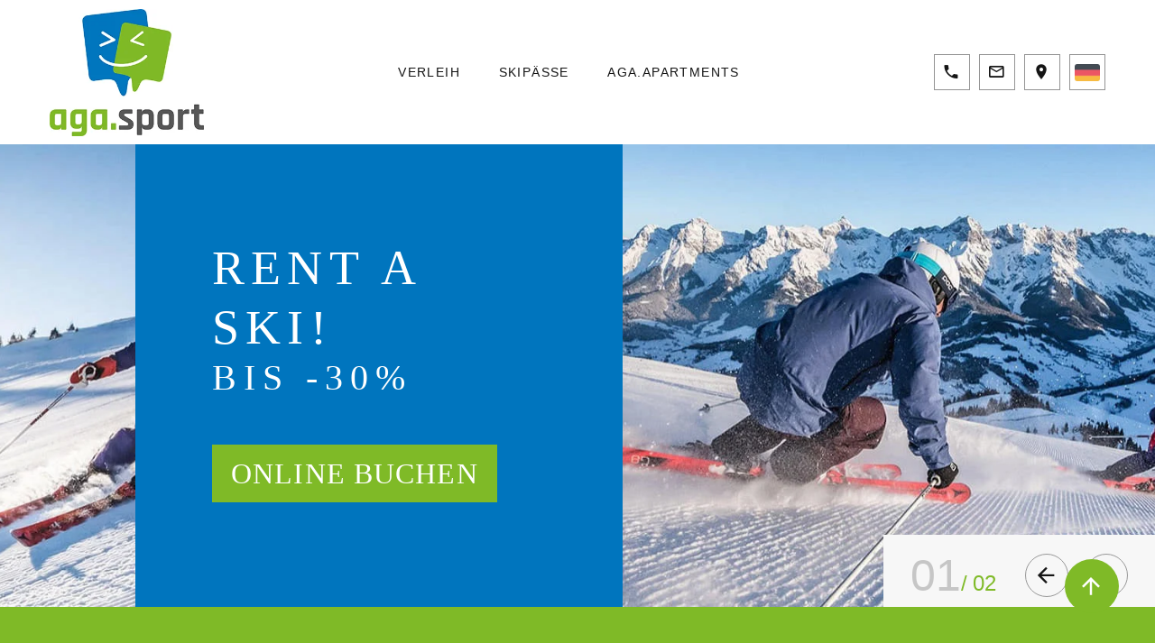

--- FILE ---
content_type: text/html; charset=UTF-8
request_url: https://www.agasport.at/de/skikurse/
body_size: 6012
content:
<!DOCTYPE HTML>
<html lang="de">
			<head>
						<meta http-equiv="Content-Type" content="text/html; charset=utf-8" />

            
                            <title>Beste Skikurse in Maria Alm</title>
            
			<link rel="dns-prefetch" href="https://stats.futureweb.at">
										<meta name="author" content="agasport" />
												
			<meta name="revisit-after" content="7 days" />
			<meta name="referrer" content="always">
			
			<link href="/js/jquery/ui/css/smoothness/jquery-ui-1.12.1.custom.min.css" rel="stylesheet" type="text/css" /><link rel="stylesheet" type="text/css" href="/includes/bootstrap/4/dist/css/bootstrap.min.css"><link rel="stylesheet" type="text/css" href="/templates/agasport.at/css/style.min.css?cb=1722929161">				<script nonce="PnjXtGAPe/tJ3pRpk6ACdQ==">function dummyGoogle(){this.push=function(param){return true;}}
					var _gaq=new dummyGoogle();if(!('ga'in window)){window.ga=function(){return false;};}</script>
				
			<script nonce="PnjXtGAPe/tJ3pRpk6ACdQ==">var js_up_lang="de";</script>	        <script nonce="PnjXtGAPe/tJ3pRpk6ACdQ==" src="/js/jquery/jquery-3.3.1.min.js"></script>			
			<script nonce="PnjXtGAPe/tJ3pRpk6ACdQ==" defer src="/js/jquery/ui/jquery-ui-1.12.1.custom.min.js"></script><script nonce="PnjXtGAPe/tJ3pRpk6ACdQ==" defer src="/js/futureweb.min.js"></script><script nonce="PnjXtGAPe/tJ3pRpk6ACdQ==" defer src="/js/jquery/plugins/jquery.cookie.1.4.1.min.js"></script>
			<script nonce="PnjXtGAPe/tJ3pRpk6ACdQ==" defer src="/includes/bootstrap/4/dist/js/bootstrap.bundle.min.js"></script>
			<link rel="icon" type="image/x-icon" href="/templates/agasport.at/img/favicon.ico" /><link rel="apple-touch-icon-precomposed" sizes="241x241" href="/templates/agasport.at/img/favicon.png?width=241" /><link rel="apple-touch-icon-precomposed" sizes="167x167" href="/templates/agasport.at/img/favicon.png?width=167" /><link rel="apple-touch-icon-precomposed" sizes="152x152" href="/templates/agasport.at/img/favicon.png?width=152" /><link rel="apple-touch-icon-precomposed" sizes="144x144" href="/templates/agasport.at/img/favicon.png?width=144" /><link rel="apple-touch-icon-precomposed" sizes="120x120" href="/templates/agasport.at/img/favicon.png?width=120" /><link rel="apple-touch-icon-precomposed" sizes="114x114" href="/templates/agasport.at/img/favicon.png?width=114" /><link rel="apple-touch-icon-precomposed" sizes="72x72" href="/templates/agasport.at/img/favicon.png?width=72" /><link rel="apple-touch-icon-precomposed" href="/templates/agasport.at/img/favicon.png?width=57" /><link rel="icon" sizes="192x192" href="/templates/agasport.at/img/favicon.png?width=192" /><link rel="icon" sizes="128x128" href="/templates/agasport.at/img/favicon.png?width=128" /><link rel="icon" sizes="16x16" href="/templates/agasport.at/img/favicon.ico" /><meta name="apple-mobile-web-app-title" content="Agasport" /><meta name="application-name" content="Agasport" />			
			<script nonce="PnjXtGAPe/tJ3pRpk6ACdQ==" defer src="/js/jquery/blueimp_Gallery/2.33.0/js/jquery.blueimp-gallery.min.js"></script><script nonce="PnjXtGAPe/tJ3pRpk6ACdQ==" defer src="/js/jquery/blueimp_Gallery/2.33.0/js/jquery.blueimp-gallery-call.min.js"></script><script nonce="PnjXtGAPe/tJ3pRpk6ACdQ==" defer src="/js/fancybox/3.3.1/dist/jquery.fancybox.min.js"></script><script nonce="PnjXtGAPe/tJ3pRpk6ACdQ==" defer src="/js/fancybox/3.3.1/dist/fancyboxCall.min.js"></script><link rel="stylesheet" href="/js/fancybox/3.3.1/dist/jquery.fancybox.min.css">
			<link rel="alternate" type="application/rss+xml" title="Footer Einträge Menü" href="/php/rss/news.php?news_menue_id=62779" />			<meta name="viewport" content="width=device-width, initial-scale=1">
<link rel="stylesheet" type="text/css" href="/css/fonts/fonts_roboto.css">
<link rel="stylesheet" type="text/css" href="/css/fonts/fonts_raleway.css">
<link rel="icon" href="images/favicon.ico" type="image/x-icon">
<meta name="format-detection" content="telephone=no">
<meta name="viewport" content="width=device-width, height=device-height, initial-scale=1.0, maximum-scale=1.0, user-scalable=0">

<meta name="theme-color" content="#489944">


		<script>
			var topLinkLock = false;
			function showtoplink() {
				var offsettop_val = 0;
				var offsettop = $(window).scrollTop();
			
				offsettop_val = 300;
				
				if(offsettop > offsettop_val) {
					if(topLinkLock != true) {
						$(".top_link").stop().fadeIn("fast");
						topLinkLock = true;
					}
				} else {
					if(topLinkLock == true) {
						$(".top_link").stop().fadeOut("fast");
						topLinkLock = false;
					}
				}
			}
			var lastScrollLeft = 0;
			function scrollDetect() {
				$("table").each(function(){
					if(!$(this).hasClass("tableScrollable")) {
						if($(this).width() > $("#content-usr").width()) {
							$(this).addClass("tableScrollable");
							$(this).wrap('<div class="table_smartphone_parent"></div>');
							$(this).wrap('<div class="table_smartphone_parent_inner"></div>');
						}
					} else {
						$(this).unwrap();
						$(this).removeClass("tableScrollable");
					}
				});
				$(".table_smartphone_parent_inner").scroll(function() {
					var documentScrollLeft = $(this).scrollLeft();
					if (lastScrollLeft != documentScrollLeft) {
						$(this).addClass("disable_icon");
					} else {
						$(this).removeClass("disable_icon");
					}
				});
			}
			$(window).scroll(function() {
				showtoplink();
			});
			$(function(){
				$(".menu_toggle").click(function(){
					$(".menu_cst_small").stop().slideToggle(300);
				});
				$(".language_cst_new").click(function(){
					$(".language_cst_new_menu").stop().fadeToggle(500);
				});
				$(".language_cst_new .language_cst_new_menu").click(function(e){
					 e.stopPropagation();
				});
				$(".top_link").click(function(){
					$("html,body").animate({
						scrollTop: 0
					}, 1000);
				});
				showtoplink();
			});
			var bannerheight = 0;
	        $(window).on("load", function(){
				bannerheight = $(".banner_cst .carousel").height();
				$.cookie("headImgHeight", bannerheight, { path: "/", expires: 730 });
			
				$(".banner_cst").css("height", "auto");
			});
			$(window).resize(function(){
				bannerheight = $(".banner_cst .carousel").height();
				$.cookie("headImgHeight", bannerheight, { path: "/", expires: 730 });});
		</script>
	
			<script>
				function resizeYoutubeIframe() {
					$("iframe").each(function() { 
						if($(this).attr("src") && ($(this).attr("src").indexOf("youtube.com") != -1 || $(this).attr("src").indexOf("youtube-nocookie.com") != -1)) {
							var yt_player_width = $(this).attr("width");
							var yt_player_height = $(this).attr("height");
							var yt_player_new_width = $(this).parent().width();
								
							if($.isNumeric(yt_player_width) && $.isNumeric(yt_player_height)){
								if(yt_player_new_width == 0) {
									yt_player_new_width = $(this).parent().parent().width();
			
									if(yt_player_new_width == 0 || $(this).parent().parent().is(":hidden")) {
										yt_player_new_width =  $(this).parent().parent().parent().width();
			
										if(yt_player_new_width == 0 || $(this).parent().parent().parent().is(":hidden")) {
											yt_player_new_width =  $(this).parent().parent().parent().parent().width();
			
											if(yt_player_new_width == 0 || $(this).parent().parent().parent().parent().is(":hidden")) {
												yt_player_new_width =  $(this).parent().parent().parent().parent().parent().width();
											}
										}
									}
								}
								
								var yt_player_new_height = yt_player_new_width/(yt_player_width/yt_player_height);
								
								$(this).width(yt_player_new_width);
								$(this).height(yt_player_new_height);
							} else {
								console.log("resizeYoutubeIframe() error: iframe width ("+yt_player_width+") or height ("+yt_player_height+") is not numeric - maybe value with percentage used? Info: Just use the correct pixel value that YouTube offers. Debug Info:");
								console.log($(this));
							}
						}
					});
				}
				$(function(){
					resizeYoutubeIframe();
					
					$(".newslist_entry").click(function(){
						resizeYoutubeIframe();
					});
				});
				$(window).resize(function(){
					resizeYoutubeIframe();
				});
			</script>
								<meta name="description" content="Die Skischule in Maria Alm mit Qualität zum besten Preis." />
			<meta name="keywords" content="Ski, Maria Alm, Piste, Snowboard, Verleih, Rent, Skirent" />
	        	        											
			
			
											<link rel="alternate" href="https://www.agasport.at/de/skikurse/" hreflang="x-default" />
								<link rel="alternate" href="https://www.agasport.at/de/skikurse/" hreflang="de" />
							</head>

							
									<body class="body_index">
				
	        
	        	                    
			
            <div class="page">
                <!-- Page Header and Swiper-->
                <section class="section swiper-custom-container-3">
                    <header class="section page-header">
                        <!-- RD Navbar-->
                        <div class="rd-navbar-wrap">
                            <nav class="rd-navbar rd-navbar-corporate" data-layout="rd-navbar-fixed" data-sm-layout="rd-navbar-fixed" data-md-layout="rd-navbar-fixed" data-md-device-layout="rd-navbar-fixed" data-lg-layout="rd-navbar-static" data-lg-device-layout="rd-navbar-fixed" data-xl-layout="rd-navbar-static" data-xl-device-layout="rd-navbar-static" data-xxl-layout="rd-navbar-static" data-xxl-device-layout="rd-navbar-static" data-lg-stick-up-offset="80px" data-xl-stick-up-offset="80px" data-xxl-stick-up-offset="80px" data-lg-stick-up="true" data-xl-stick-up="true" data-xxl-stick-up="true">
                                <div class="rd-navbar-collapse-toggle rd-navbar-fixed-element-1" data-rd-navbar-toggle=".rd-navbar-collapse">
                                    <span></span>
                                </div>
                                <div class="rd-navbar-main-outer">
                                    <div class="rd-navbar-main">
                                        <!-- RD Navbar Panel-->
                                        <div class="rd-navbar-panel">
                                            <!-- RD Navbar Toggle-->
                                            <button class="rd-navbar-toggle" data-rd-navbar-toggle=".rd-navbar-nav-wrap"><span></span></button>
                                            <!-- RD Navbar Brand-->
                                            <div class="rd-navbar-brand">
                                                <a class="brand" href="/Agasport-Home_pid,62173,type,firmeninfo.html"><img class="brand-logo-dark" src="/templates/agasport.at/images/logo.png" alt="" width="171" height="140"/></a>
                                            </div>
                                        </div>
                                        <div class="rd-navbar-main-element">
                                            <div class="rd-navbar-nav-wrap">

                                                
<ul tabindex="-1"  class="rd-navbar-nav l0">
	<li class="mnu62187 l0 rd-nav-item"><a  href="/de/verleih/" class=" rd-nav-link" data-text="Verleih">Verleih</a></li>
	<li class="mnu62266 l0 rd-nav-item"><a  href="/de/skipaesse/" class=" rd-nav-link" data-text="SKIPÄSSE">SKIPÄSSE</a></li>
	<li class="mnu62267 l0 lastElem rd-nav-item"><a  href="/de/wohnung/" class=" rd-nav-link" data-text="aga.apartments">aga.apartments</a></li>
</ul>
                                            </div>
                                        </div>
                                        <div class="rd-navbar-collapse">
                                            <ul class="rd-navbar-contacts-4">
                                                <li><span class="icon mdi mdi-phone"></span><span class="link-wrap"><a class="phone" href="tel:00436644256995">+43 664 4256995</a></span></li>
                                                <li><span class="icon mdi mdi-email-outline"></span><span class="link-wrap"><a class="mail" href="mailto:info@agasport.at">info@agasport.at</a></span></li>
                                                <li><span class="icon mdi mdi-map-marker"></span><span class="link-wrap"><a class="address" href="/de/kontakt/">Oberdorf  19, 5761 Maria Alm, Österreich</a></span></li>
                                            </ul>
                                            <div class="language_cst_new">
												<div class="language_cst_new_whole">
													<div class="language_cst_new_txt">
														<img src="/templates/agasport.at/img/flag_de.png" alt="" />													</div>
												</div>
												<ul class="language_cst_new_menu google_translate">
													<li id="de" class="lang_enfr">
														<a href="/de/skikurse/"><img src="/templates/agasport.at/img/flag_de.png" alt="" /> Deutsch</a>													</li>
													<li id="en" class="lang_enfr">
														<a href="/Agasport-Home_lang,en,pid,62179,type,firmeninfo.html"><img src="/templates/agasport.at/img/flag_en.png" alt="" /> Englisch</a>													</li>
						                            <li id="google_translate_element"></li>
												</ul>
												
												 <div class="google_translate" style="display:none;">	
													
<div
	id="google_translate_element"
	data-translate-lang="de"
	data-translate-included-lang="fr,it,nl,bs,bg,da,et,fi,el,is,ja,hr,lv,lt,lb,no,pt,pl,ro,ru,sv,es,sk,sl,cs,tr,hu,be"
	data-translate-server-name=".agasport.at"
	data-translate-server-name-www="www.agasport.at"
></div>


		<script nonce="PnjXtGAPe/tJ3pRpk6ACdQ==" src="/js/google-translate.js"></script>
		<script nonce="PnjXtGAPe/tJ3pRpk6ACdQ==" type="text/javascript">
			function googleTranslateElementInit() {
				new google.translate.TranslateElement({
					pageLanguage: googleTranslatePageLanguage,
					includedLanguages: googleTranslateLanguages,
					layout: google.translate.TranslateElement.InlineLayout.SIMPLE
				}, "google_translate_element");
			}
		</script>
		<script nonce="PnjXtGAPe/tJ3pRpk6ACdQ==" defer src="https://translate.google.com/translate_a/element.js?cb=googleTranslateElementInit"></script>
				<style>
					body {
						top: auto !important;
					}
					iframe.goog-te-banner-frame, .skiptranslate {
						display: none !important;
					}
					.goog-tooltip {
						display: none !important;
					}
					.goog-tooltip:hover {
						display: none !important;
					}
					.goog-text-highlight {
						background-color: transparent !important;
						border: none !important;
						box-shadow: none !important;
						-webkit-box-shadow: none !important;
					}
					#google_translate_consentpopup_title {
						font-weight: 700;
					}
					#google_translate_consentpopup {
						display: none;
					}
					#google_translate_consentpopup.visible {
						display: block;
					}
					#goog-gt-tt {
						display: none !important;
					}
				</style>
															</div>
											</div>
                                        </div>
                                    </div>
                                </div>
                            </nav>
                        </div>
                    </header>
                    <div class="swiper-container swiper-slider swiper-slider-7" data-loop="true" data-autoplay="5000" data-simulate-touch="false" data-add-slides="1">
                        <div class="swiper-wrapper text-sm-left">
                                                                                                <div class="swiper-slide" data-slide-bg="/userdata/6822/hb/mainimages/skifahren_mariaalm_3.jpg">
                                        <div class="swiper-slide-caption section-md">
                                            <div class="swiper-box">
                                                <p>&nbsp;</p>
<h3 class="font-weight-light text-spacing-200 wow fadeInRight" style="visibility: visible; animation-name: fadeInRight;"><span style="color: #ffffff;"><span style="font-size: 1.5em;">Rent a Ski!&nbsp;</span></span></h3>
<h2 class="font-weight-light text-spacing-200 wow fadeInRight" style="visibility: visible; animation-name: fadeInRight;"><span style="color: #ffffff;">bis -30%</span></h2>
<p><br /><span style="font-size: xx-large;"><a class="button_link_2" href="https://www.alpinresorts.com/de/skiverleih/partner-agasport" rel="noopener noopener noopener noopener noopener noopener noopener noopener noopener noopener noopener noopener noopener noopener" target="_blank">Online Buchen</a></span></p>
<p>&nbsp;</p>                                            </div>
                                            <div class="swiper-content-bg-3">
                                            </div>
                                        </div>
                                    </div>
                                                                    <div class="swiper-slide" data-slide-bg="/userdata/6822/hb/mainimages/skifahren_mariaalm_2.jpg">
                                        <div class="swiper-slide-caption section-md">
                                            <div class="swiper-box">
                                                <p>&nbsp;</p>
<h2 class="font-weight-light text-spacing-200 wow fadeInRight" style="visibility: visible; animation-name: fadeInRight;"><span style="color: #ffffff;">Rent a Ski!&nbsp;<br />up to -30%</span></h2>
<p><br /><span style="font-size: xx-large;"><a class="button_link_2" href="https://www.alpinresorts.com/en/ski-rental/partner-agasport/austria/salzburg/maria-alm" rel="noopener noopener noopener noopener noopener noopener noopener noopener noopener noopener noopener noopener noopener noopener noopener noopener" target="_blank">ONLINE BOOKING</a></span></p>
<p>&nbsp;</p>                                            </div>
                                            <div class="swiper-content-bg-3">
                                            </div>
                                        </div>
                                    </div>
                                                        </div>
                        <!-- Swiper Navigation-->
                        <div class="swiper-navigation__module">
                            <div class="swiper-pagination__fraction">
                                <span class="swiper-pagination__fraction-index"></span><span class="swiper-pagination__fraction-divider">/</span><span class="swiper-pagination__fraction-count"></span>
                            </div>
                            <div class="swiper-button-prev">
                            </div>
                            <div class="swiper-button-next">
                            </div>
                        </div>
                        <!-- Swiper Pagination-->
                        <div class="swiper-pagination" data-bullet-custom="true">
                        </div>
                    </div>
                </section>
                
                <div class="brown-bar">&nbsp;</div>
                
                                    <div class="main_cst">
                        <div class="container">
                                                            
<div id="content-usr"><h1>Skikurse</h1>

<div id="inner-content-usr" class="content_usr_62265">
<div class="csc-textpic-text">
<p style="text-align: left;" class="bodytext"><span style="color: #333333;">Die Skikurse oder den Privatunterricht unserer Partner-Skischule <b>Edelwei&szlig;</b> k&ouml;nnen</span><span style="color: #333333;"> Sie gerne vor Ort im Skischulb&uuml;ro buchen. <br />Dieses befindet sich direkt am Dorfplatz in Maria Alm, neben Gasthof Moserwirt, oder gerne auch per Telefon +43 664 9193801.</span></p>
<p style="text-align: left;" class="bodytext"></p>
<p style="text-align: left;" class="bodytext"><span style="color: #333333;"></span></p>
<p style="text-align: left;" class="bodytext"><span style="color: #333333;">Internet: https://www.skischule-edelweiss.com/de/<br />Mail: <a href="mailto:office@skischule-edelweiss.com">office@skischule-edelweiss.com</a></span></p>
<p style="text-align: left;" class="bodytext"><span style="color: #333333;"></span></p>
<p style="text-align: left;" class="bodytext"><span style="color: #333333;"></span></p>
<p style="text-align: left;" class="bodytext"><span style="color: #333333;"></span></p>
<p style="text-align: left;" class="bodytext"><span style="color: #333333;"><b></b></span></p>
<p style="text-align: left;" class="bodytext"></p>
<p><img src="/userdata/6822/uploads/fam_02.jpg" border="0" alt="fam_02" /></p>
</div></div></div>
							                        </div>
                    </div>
                    
            </div>
            <!-- Page Footer-->
            <footer class="section section-md footer-creative context-dark">
                <div class="container">
                    <div class="row row-60 justify-content-center justify-content-md-between">
                        <div class="col-sm-8 col-md-5 col-lg-3">
                            <h5 class="footer-creative-title oh-desktop"><span class="d-inline-block wow slideInDown">Kontakt</span></h5>
                            <ul class="footer-creative-contacts d-inline-block d-md-block">
                                <li class="wow fadeInRight">
                                    <p class="footer-creative-contacts-title">
                                        Telefonischer Kontakt
                                    </p>
                                    <a class="phone" href="tel:00436644256995">+43 664 4256995</a>
                                </li>
                                <li class="wow fadeInRight" data-wow-delay=".05s">
                                    <p class="footer-creative-contacts-title">
                                        Adresse
                                    </p>
                                    <a class="address" href="/de/standort">Oberdorf &nbsp;19,&nbsp;5761<br />Maria Alm&nbsp;</a>
                                </li>
                                <li class="wow fadeInRight" data-wow-delay=".1s">
                                    <p class="footer-creative-contacts-title">
                                        E-mail
                                    </p>
                                    <a class="mail" href="mailto:info@agasport.at">info@agasport.at</a>
                                </li>
                            </ul>
                        </div>
                        <div class="col-sm-9 col-md-6 col-lg-5 col-xl-4">
	                        						<h5 class="footer-creative-title oh-desktop">
				<span class="d-inline-block wow slideInDown">Online buchen</span>
			</h5>
				<div class="list-popular-post">
										<div class="list-popular-post-item wow fadeInRight">
					<article class="post post-minimal post-minimal-2">
					<div class="unit unit-spacing-2 align-items-center flex-column text-center flex-sm-row text-sm-left">
					
					<div class="unit-left">
						<a class="post-minimal-figure">
															<a href="https://www.alpinresorts.com/de/skiverleih/partner-agasport">
															<img src="/userdata/6822/pid/62779/newsnugget/thumbnails/a19_01228_web_640x950.jpeg" alt="Skiverleih" title="Skiverleih" width="" height="" />															</a>
													</a>
					</div>
					<div class="unit-body"> 
						<div class="post-minimal-title">
															<a href="https://www.alpinresorts.com/de/skiverleih/partner-agasport" target="_blank">
									Skiverleih								</a>
													</div>
						<div class="post-minimal-text">
							<p>Starte in den Winter mit dem besten Material zum besten Preis!</p>
<p>Jetzt online buchen!</p>						</div>
						<div class="post-minimal-time">
															<a href="https://www.alpinresorts.com/de/skiverleih/partner-agasport" rel="nofollow external">Details</a>													</div>
					</div>
					</div>
			</article>
		</div>
			
		</div>
						</div>
                        <div class="col-sm-10 col-md-12 col-lg-3 col-xl-3">
                            <div class="oh-desktop">
                                <div class="align-text-bottom inset-left-xl-20 wow slideInLeft">

                                    
<ul tabindex="-1"  id="FooterMenuBar1" class="footer-creative-list d-inline-block d-sm-block l0">
	<li class="mnu62178 l0"><a  href="/Agasport-Impressum_pid,62178,type,impressum.html" class="" data-text="Impressum">Impressum</a></li>
	<li class="mnu62247 l0"><a  href="/Agasport-Datenschutz_pid,62247,type,firmeninfo.html" class="" data-text="Datenschutz">Datenschutz</a></li>
	<li class="mnu68376 l0 lastElem"><a  href="/Agasport-AGB_pid,68376,type,firmeninfo.html" class="" data-text="AGB">AGB</a></li>
</ul>                                    <!-- Rights-->
                                                                    </div>
                            </div>
                            <div class="bg-footer-creative">
                            </div>
                        </div>
                    </div>
                </div>
            </footer>
            </div>
            <!-- Global Mailform Output-->
            <div class="snackbars" id="form-output-global">
            </div>
            <!-- Javascript-->
            <script src="/templates/agasport.at/js/core.min.js"></script>
            <script src="/templates/agasport.at/js/script.js"></script>
    											<div id="blueimp-gallery" class="blueimp-gallery blueimp-gallery-controls notranslate">
					<div class="slides"></div>
					<h3 class="title">&nbsp;</h3>
					<div class="prev">‹</div>
					<div class="next">›</div>
					<div class="close">×</div>
					<div class="play-pause"></div>
					<ol class="indicator"></ol>
				</div>
			                <!-- Matomo -->
                                                <script nonce="PnjXtGAPe/tJ3pRpk6ACdQ==" type="application/javascript" data-type="application/javascript" data-name="matomo">
                  var _paq = window._paq = window._paq || [];
                  /* tracker methods like "setCustomDimension" should be called before "trackPageView" */
                                    _paq.push(["setDocumentTitle", document.domain + "/" + document.title]);
                  _paq.push(['trackPageView']);
                  _paq.push(['enableLinkTracking']);
                  _paq.push(['enableHeartBeatTimer']);
                  (function() {
                    var u="https://stats.futureweb.at/";
                    _paq.push(['setTrackerUrl', u+'matomo.php']);
                    _paq.push(['setSiteId', '1']);
                                        _paq.push(['addTracker', piwikUrl = u+'matomo.php', 1263]);                    var d=document, g=d.createElement('script'), s=d.getElementsByTagName('script')[0];
                    g.type='text/javascript'; g.async=true; g.src=u+'matomo.js'; s.parentNode.insertBefore(g,s);
                  })();
                </script>
                <noscript>
                	<p><img src="https://stats.futureweb.at/matomo.php?idsite=1&rec=1" style="border:0;" alt="" /></p>
                	                		<p><img src="https://stats.futureweb.at/matomo.php?idsite=1263&rec=1" style="border:0;" alt="" /></p>
                	               	</noscript>
                <!-- End Matomo Code -->
			
                                    
		    <link rel="stylesheet" href="/js/jquery/blueimp_Gallery/2.33.0/css/blueimp-gallery.min.css">
									</body>
			</html>
	

--- FILE ---
content_type: text/css; charset=UTF-8
request_url: https://www.agasport.at/css/fonts/fonts_roboto.css
body_size: -96
content:
@font-face {
  font-family: 'Roboto';
  font-style: italic;
  font-weight: 300;
  src: url('/includes/webfonts/roboto/2020/Roboto-Italic.woff2') format('woff2'),
        url('/includes/webfonts/roboto/2020/Roboto-Italic.woff') format('woff');
}

@font-face {
  font-family: 'Roboto';
  font-style: normal;
  font-weight: 100;
  src: url('/includes/webfonts/roboto/2020/Roboto-Thin.woff2') format('woff2'),
        url('/includes/webfonts/roboto/2020/Roboto-Thin.woff') format('woff');
}

@font-face {
  font-family: 'Roboto';
  font-style: normal;
  font-weight: 300;
    src: url('/includes/webfonts/roboto/2020/Roboto-Light.woff2') format('woff2'),
        url('/includes/webfonts/roboto/2020/Roboto-Light.woff') format('woff');
}

@font-face {
  font-family: 'Roboto';
  font-style: normal;
  font-weight: 400;
   src: url('/includes/webfonts/roboto/2020/Roboto-Regular.woff2') format('woff2'),
        url('/includes/webfonts/roboto/2020/Roboto-Regular.woff') format('woff');
}

@font-face {
  font-family: 'Roboto';
  font-style: normal;
  font-weight: 500;
  src: url('/includes/webfonts/roboto/2020/Roboto-Medium.woff2') format('woff2'),
        url('/includes/webfonts/roboto/2020/Roboto-Medium.woff') format('woff');
}

@font-face {
  font-family: 'Roboto';
  font-style: normal;
  font-weight: 700;
  src: url('/includes/webfonts/roboto/2020/Roboto-Bold.woff2') format('woff2'),
        url('/includes/webfonts/roboto/2020/Roboto-Bold.woff') format('woff');
}

@font-face {
  font-family: 'Roboto';
  font-style: normal;
  font-weight: 900;
  src: url('/includes/webfonts/roboto/2020/Roboto-Black.woff2') format('woff2'),
        url('/includes/webfonts/roboto/2020/Roboto-Black.woff') format('woff');
}


--- FILE ---
content_type: text/css; charset=UTF-8
request_url: https://www.agasport.at/css/fonts/fonts_raleway.css
body_size: -106
content:
@font-face {
  font-family: 'Raleway';
  font-style: normal;
  font-weight: 500;
	src: url('/includes/webfonts/raleway/2020/Raleway-Medium.woff2') format('woff2'),
		url('/includes/webfonts/raleway/2020/Raleway-Medium.woff') format('woff');
}